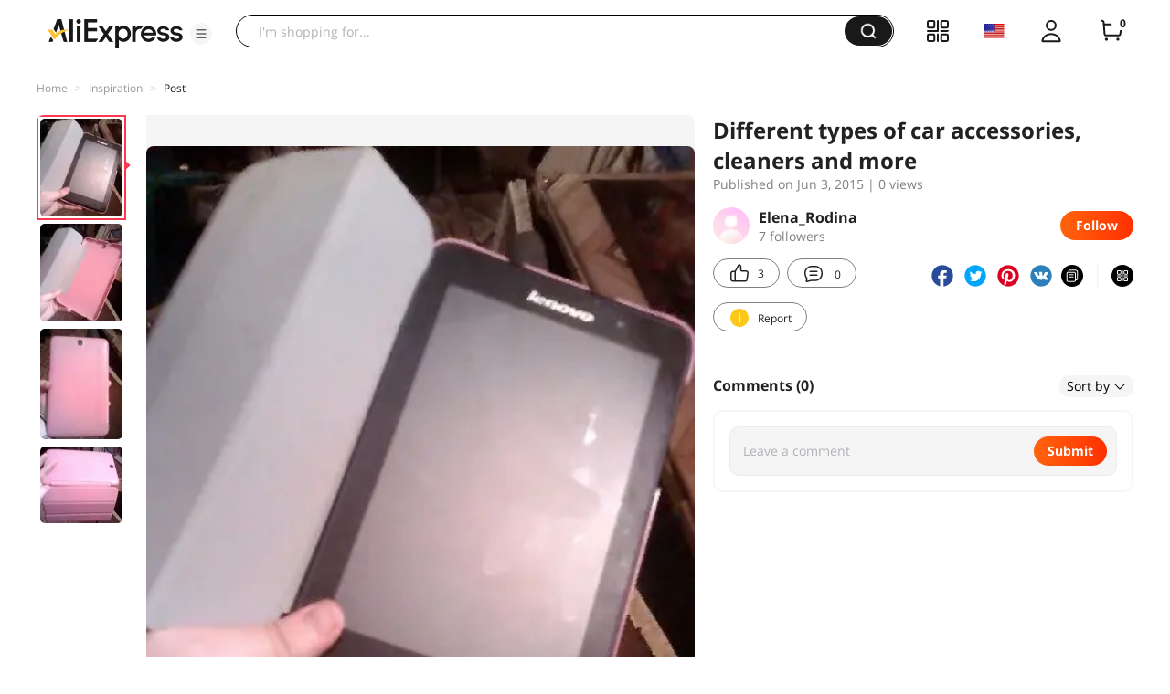

--- FILE ---
content_type: application/javascript
request_url: https://aplus.aliexpress.com/eg.js?t=1768867530775
body_size: 76
content:
window.goldlog=(window.goldlog||{});goldlog.Etag="zLT1IbEIL2ECAQOONMS/y0tV";goldlog.stag=2;

--- FILE ---
content_type: application/javascript
request_url: https://aplus.aliexpress.com/eg.js?t=1768867533278
body_size: -98
content:
window.goldlog=(window.goldlog||{});goldlog.Etag="zLT1IbEIL2ECAQOONMS/y0tV";goldlog.stag=1;